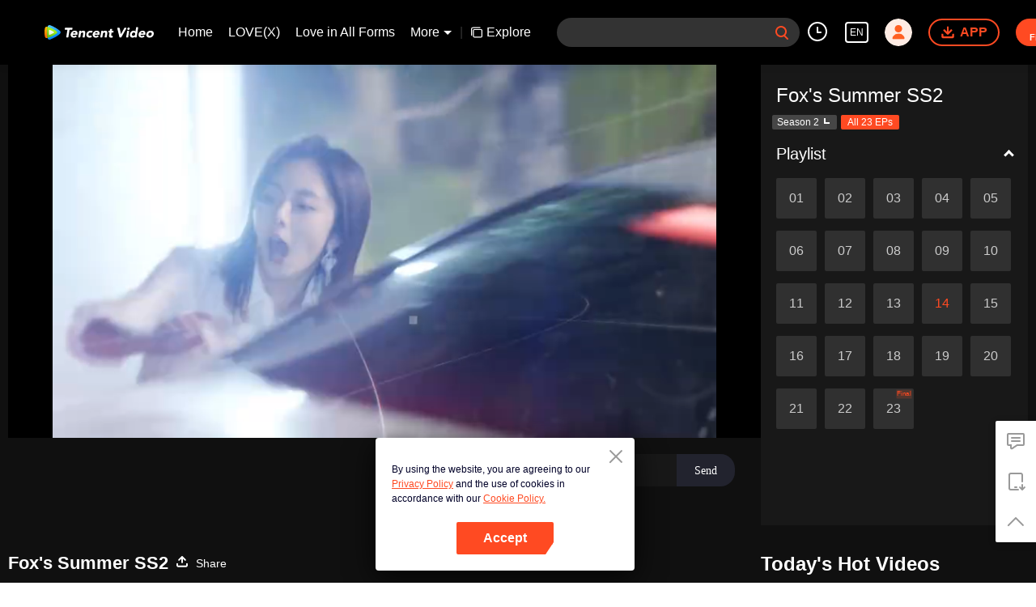

--- FILE ---
content_type: text/plain
request_url: https://otheve.beacon.qq.com/analytics/v2_upload?appkey=0WEB08V45S4VMCK7
body_size: -46
content:
{"result": 200, "srcGatewayIp": "3.20.236.15", "serverTime": "1769033111752", "msg": "success"}

--- FILE ---
content_type: text/plain
request_url: https://svibeacon.onezapp.com/analytics/v2_upload?appkey=0WEB0NVZHO4NLDPH
body_size: 95
content:
{"result": 200, "srcGatewayIp": "3.20.236.15", "serverTime": "1769033113866", "msg": "success"}

--- FILE ---
content_type: text/plain
request_url: https://otheve.beacon.qq.com/analytics/v2_upload?appkey=0WEB0QEJW44KW5A5
body_size: -46
content:
{"result": 200, "srcGatewayIp": "3.20.236.15", "serverTime": "1769033119854", "msg": "success"}

--- FILE ---
content_type: text/plain
request_url: https://otheve.beacon.qq.com/analytics/v2_upload?appkey=0WEB0QEJW44KW5A5
body_size: -46
content:
{"result": 200, "srcGatewayIp": "3.20.236.15", "serverTime": "1769033119092", "msg": "success"}

--- FILE ---
content_type: text/plain
request_url: https://otheve.beacon.qq.com/analytics/v2_upload?appkey=0WEB08V45S4VMCK7
body_size: -46
content:
{"result": 200, "srcGatewayIp": "3.20.236.15", "serverTime": "1769033130891", "msg": "success"}

--- FILE ---
content_type: text/plain
request_url: https://otheve.beacon.qq.com/analytics/v2_upload?appkey=0WEB08V45S4VMCK7
body_size: -46
content:
{"result": 200, "srcGatewayIp": "3.20.236.15", "serverTime": "1769033111751", "msg": "success"}

--- FILE ---
content_type: text/plain
request_url: https://svibeacon.onezapp.com/analytics/v2_upload?appkey=0DOU0M38AT4C4UVD
body_size: 95
content:
{"result": 200, "srcGatewayIp": "3.20.236.15", "serverTime": "1769033118990", "msg": "success"}

--- FILE ---
content_type: text/plain
request_url: https://otheve.beacon.qq.com/analytics/v2_upload?appkey=0WEB08V45S4VMCK7
body_size: -46
content:
{"result": 200, "srcGatewayIp": "3.20.236.15", "serverTime": "1769033121671", "msg": "success"}

--- FILE ---
content_type: text/plain
request_url: https://otheve.beacon.qq.com/analytics/v2_upload?appkey=0WEB0QEJW44KW5A5
body_size: -46
content:
{"result": 200, "srcGatewayIp": "3.20.236.15", "serverTime": "1769033128612", "msg": "success"}

--- FILE ---
content_type: text/plain
request_url: https://otheve.beacon.qq.com/analytics/v2_upload?appkey=0WEB0QEJW44KW5A5
body_size: -46
content:
{"result": 200, "srcGatewayIp": "3.20.236.15", "serverTime": "1769033128469", "msg": "success"}

--- FILE ---
content_type: text/plain
request_url: https://otheve.beacon.qq.com/analytics/v2_upload?appkey=0WEB0QEJW44KW5A5
body_size: -46
content:
{"result": 200, "srcGatewayIp": "3.20.236.15", "serverTime": "1769033118951", "msg": "success"}

--- FILE ---
content_type: text/plain
request_url: https://svibeacon.onezapp.com/analytics/v2_upload?appkey=0DOU0M38AT4C4UVD
body_size: 95
content:
{"result": 200, "srcGatewayIp": "3.20.236.15", "serverTime": "1769033119087", "msg": "success"}

--- FILE ---
content_type: text/plain
request_url: https://otheve.beacon.qq.com/analytics/v2_upload?appkey=0WEB0QEJW44KW5A5
body_size: -46
content:
{"result": 200, "srcGatewayIp": "3.20.236.15", "serverTime": "1769033118950", "msg": "success"}

--- FILE ---
content_type: text/plain
request_url: https://otheve.beacon.qq.com/analytics/v2_upload?appkey=0WEB0QEJW44KW5A5
body_size: -46
content:
{"result": 200, "srcGatewayIp": "3.20.236.15", "serverTime": "1769033128471", "msg": "success"}

--- FILE ---
content_type: application/javascript; charset=utf-8
request_url: https://play.wetv.vip/getvinfo?charge=0&otype=json&defnpayver=0&spau=1&spaudio=1&spwm=1&sphls=1&host=wetv.vip&refer=wetv.vip&ehost=https%3A%2F%2Fwetv.vip%2Fen%2Fplay%2Flj5ttp3y3bwujl3-Fox%27s-Summer-SS2%2Fj0029rlrt8e-EP14-Fox%27s-Summer-SS2&sphttps=1&encryptVer=9.2&cKey=NG3EDJBP7JO1P81Orq2-LnCjnt9oGcr0cPTQtYBIzEul_f4uOmcjTHhOR8Gy77I-NBFfxAAHw2rzCp7VHCeQghpn7L-B5s2BkbvjfzXFrHfRZfKHxJ-F59zBy_ws4o6Z2l-Hp8sdotwFFjOj-NmZhE-NjjawCzIHH6ORd8JBnDgsk_VKYDnwTGrhuLoxaemxuyx9-KN7KuuWUYWksGXkUJYnQqXKgvocvCDoQBrB3Ba0lGPW87uDrDf-qwrUrByX1cHHG_aKu4AyuiCvpecmtvN_nX6aOkDqxoO85Et4HPVFK8nSz4z05Mma37v6_IsdOZw3kLM185zkM5y9kdohlahO1oq7JecDPuC0JbgW1om4tUcSYW4ji_sATTRNgVF6W-Z3aKdHfbo70YMs9OYogpb4DqPM6si8tlXPhoV2gN1ciZPEAkqQ0vLz5337tvVEd7zp9yHPec4IEAszpj3PzxFN9-_P6VESG428HNX5ZdTpb6Thys25BNl-TTrQHCu7KG4AUp2KRUGxlgxKPmzGARsKdE4&clip=4&guid=ac14e3a6376a829586c329cf8dba0056&flowid=226c3aa7fac0b9e924de0f038034ed34&platform=4830201&sdtfrom=1002&appVer=2.8.40&unid=&auth_from=&auth_ext=&vid=j0029rlrt8e&defn=&fhdswitch=0&dtype=3&spsrt=2&tm=1769033114&lang_code=1491988&logintoken=&qimei=&spcaptiontype=1&cmd=2&country_code=153560&cid=lj5ttp3y3bwujl3&drm=0&multidrm=0&callback=getinfo_callback_778229
body_size: 19367
content:
getinfo_callback_778229({"dltype":3,"em":0,"exem":0,"fl":{"cnt":5,"fi":[{"sl":0,"id":323017,"name":"ld","lmt":0,"sb":0,"cname":"144P","br":0,"profile":4,"drm":0,"type":0,"video":21,"audio":1,"fs":28407793,"super":0,"hdr10enh":0,"sname":"ld","resolution":"144P","recommend":0,"vfps":0,"tvmsr_v2":0,"tvmsr_reason_code":4,"tvmsrlmt":0},{"sl":0,"id":323011,"name":"sd","lmt":0,"sb":0,"cname":"360P","br":0,"profile":4,"drm":0,"type":0,"video":21,"audio":1,"fs":53476221,"super":0,"hdr10enh":0,"sname":"sd","resolution":"360P","recommend":0,"vfps":0,"tvmsr_v2":0,"tvmsr_reason_code":4,"tvmsrlmt":0},{"sl":1,"id":323012,"name":"hd","lmt":0,"sb":0,"cname":"480P","br":42,"profile":4,"drm":0,"type":0,"video":21,"audio":1,"fs":116470062,"super":0,"hdr10enh":0,"sname":"hd","resolution":"480P","recommend":0,"vfps":0,"tvmsr_v2":1,"tvmsr_reason_code":0,"tvmsrlmt":0},{"sl":0,"id":323013,"name":"shd","lmt":0,"sb":0,"cname":"720P","br":0,"profile":4,"drm":0,"type":0,"video":21,"audio":1,"fs":199613744,"super":0,"hdr10enh":0,"sname":"shd","resolution":"720P","recommend":0,"vfps":0,"tvmsr_v2":1,"tvmsr_reason_code":0,"tvmsrlmt":1},{"sl":0,"id":323014,"name":"fhd","lmt":1,"sb":0,"cname":"1080P","br":0,"profile":4,"drm":0,"type":0,"video":21,"audio":1,"fs":415421042,"super":0,"hdr10enh":0,"sname":"fhd","resolution":"1080P","recommend":0,"vfps":0,"tvmsr_v2":0,"tvmsr_reason_code":4,"tvmsrlmt":0}],"strategyparam":{"maxbitrate":0,"bandwidthlevel":0}},"fp2p":1,"hs":0,"ls":0,"ip":"3.20.236.15","preview":2623,"s":"o","sfl":{"cnt":12,"fi":[{"id":53028,"name":"English","url":"https://cffaws.wetvinfo.com/01BCF30D95D4C338890B5AFB802AFDB0D15370E4D7AFDDB94CD4CD169C717C984663228A195102839C180776CDAE0B426768343D4AB89062074CC2579B272EF1B1/j0029rlrt8e.53028.vtt.m3u8?ver=4","keyid":"j0029rlrt8e.53028","filename":"j0029rlrt8e.53028.vtt","urlList":{"ui":[{"url":"https://cffaws.wetvinfo.com/01BCF30D95D4C338890B5AFB802AFDB0D15370E4D7AFDDB94CD4CD169C717C984663228A195102839C180776CDAE0B426768343D4AB89062074CC2579B272EF1B1/j0029rlrt8e.53028.vtt.m3u8?ver=4"},{"url":"http://subtitle.wetvinfo.com/j7dy_rlqGh18MKT89Qv-VbynASS2fIizAoXjvDC_dwjDoL8JhW4Mjp2NVGkHeBKiR_KikCiSFPoMmH5Lrp-JMZoz4ALweXjS96D1gAuabjwzYs9pVt2Q4Ux5qjppTUDIf0_WHA-UFrHCzUIQK-HpY4xiPgo9-_To/j0029rlrt8e.53028.vtt.m3u8?ver=4"},{"url":"http://subtitle.tc.qq.com/j7dy_rlqGh18MKT89Qv-VbynASS2fIizAoXjvDC_dwjDoL8JhW4Mjp2NVGkHeBKiR_KikCiSFPoMmH5Lrp-JMZoz4ALweXjS96D1gAuabjwzYs9pVt2Q4Ux5qjppTUDIf0_WHA-UFrHCzUIQK-HpY4xiPgo9-_To/j0029rlrt8e.53028.vtt.m3u8?ver=4"}]},"lang":"EN","captionTopHPercent":92,"captionBottomHPercent":101,"selected":1,"langId":30,"fs":47676,"captionType":3,"subtitleScene":0},{"id":53026,"name":"Chinese (Simplified)","url":"https://cffaws.wetvinfo.com/01BCF30D95D4C338890B5AFB802AFDB0D15370E4D7AFDDB94CD4CD169C717C9846590FEC1A9B86570CBF273D79FCD258FA49F1E95D3DC555520BA6DFD8F8F9F321/j0029rlrt8e.53026.vtt.m3u8?ver=4","keyid":"j0029rlrt8e.53026","filename":"j0029rlrt8e.53026.vtt","urlList":{"ui":[{"url":"https://cffaws.wetvinfo.com/01BCF30D95D4C338890B5AFB802AFDB0D15370E4D7AFDDB94CD4CD169C717C9846590FEC1A9B86570CBF273D79FCD258FA49F1E95D3DC555520BA6DFD8F8F9F321/j0029rlrt8e.53026.vtt.m3u8?ver=4"},{"url":"http://subtitle.wetvinfo.com/W34WPWm7i149oKNctSkvuzg_enz9TlrtOcPDh0WDfG-8B--2JJMuctUciKEEUUIHJQ7-qmW1bRxUIXy4JHsu6FKL1NgAEsYtQzQO3erJeRckNVWVddj326KkCnSHuslx2aAP-EE2LMZct1q_JbC60q1423N5ppxt/j0029rlrt8e.53026.vtt.m3u8?ver=4"},{"url":"http://subtitle.tc.qq.com/W34WPWm7i149oKNctSkvuzg_enz9TlrtOcPDh0WDfG-8B--2JJMuctUciKEEUUIHJQ7-qmW1bRxUIXy4JHsu6FKL1NgAEsYtQzQO3erJeRckNVWVddj326KkCnSHuslx2aAP-EE2LMZct1q_JbC60q1423N5ppxt/j0029rlrt8e.53026.vtt.m3u8?ver=4"}]},"lang":"ZH-CN","captionTopHPercent":92,"captionBottomHPercent":101,"langId":20,"fs":44459,"captionType":3,"subtitleScene":0},{"id":53027,"name":"Chinese (Traditional)","url":"https://cffaws.wetvinfo.com/01BCF30D95D4C338890B5AFB802AFDB0D15370E4D7AFDDB94CD4CD169C717C9846E1DB7DC45CE3553DB72A8927D84CD19134FFB0A2035AB8C004F9A770DD6752DA/j0029rlrt8e.53027.vtt.m3u8?ver=4","keyid":"j0029rlrt8e.53027","filename":"j0029rlrt8e.53027.vtt","urlList":{"ui":[{"url":"https://cffaws.wetvinfo.com/01BCF30D95D4C338890B5AFB802AFDB0D15370E4D7AFDDB94CD4CD169C717C9846E1DB7DC45CE3553DB72A8927D84CD19134FFB0A2035AB8C004F9A770DD6752DA/j0029rlrt8e.53027.vtt.m3u8?ver=4"},{"url":"http://subtitle.wetvinfo.com/nNa7dPaTTrcgfRJqhTJE1HdG3kq1evbED7HZACiSsssxbd7cxa9t0Pn8SIBr8Vnr0Ioocoitm5mIGQQsXCTZg9zuFew91lNpPD27TedqCYotnZeXea1GOabQ-G_yzmbS3P684Q9F7X5aFRiaTcUIT8arJrqwEiaD/j0029rlrt8e.53027.vtt.m3u8?ver=4"},{"url":"http://subtitle.tc.qq.com/nNa7dPaTTrcgfRJqhTJE1HdG3kq1evbED7HZACiSsssxbd7cxa9t0Pn8SIBr8Vnr0Ioocoitm5mIGQQsXCTZg9zuFew91lNpPD27TedqCYotnZeXea1GOabQ-G_yzmbS3P684Q9F7X5aFRiaTcUIT8arJrqwEiaD/j0029rlrt8e.53027.vtt.m3u8?ver=4"}]},"lang":"ZH-TW","captionTopHPercent":92,"captionBottomHPercent":101,"langId":50,"fs":44462,"captionType":3,"subtitleScene":0},{"id":53022,"name":"Thai","url":"https://cffaws.wetvinfo.com/01BCF30D95D4C338890B5AFB802AFDB0D15370E4D7AFDDB94CD4CD169C717C9846D5441709CA47C7A061197FF7725EE3C5F084AFCE89FDABF1BCC8BACD649A0FBB/j0029rlrt8e.53022.vtt.m3u8?ver=4","keyid":"j0029rlrt8e.53022","filename":"j0029rlrt8e.53022.vtt","urlList":{"ui":[{"url":"https://cffaws.wetvinfo.com/01BCF30D95D4C338890B5AFB802AFDB0D15370E4D7AFDDB94CD4CD169C717C9846D5441709CA47C7A061197FF7725EE3C5F084AFCE89FDABF1BCC8BACD649A0FBB/j0029rlrt8e.53022.vtt.m3u8?ver=4"},{"url":"http://subtitle.wetvinfo.com/KQ0cKhI0Xu_mu8fsWr1licfLzi4GM8hJt5Oh_QAhGFGA2x4whJGhg6uYahd3ddiI8WunMcsk3QpRgnY8uWmUUtlmpKdZqATGlXoXMsx5uAYQluGPA5C9KIdlHubzj-OtKQevqiuzqTiCFaeBgYmX4TmhMIbJTeJ0/j0029rlrt8e.53022.vtt.m3u8?ver=4"},{"url":"http://subtitle.tc.qq.com/KQ0cKhI0Xu_mu8fsWr1licfLzi4GM8hJt5Oh_QAhGFGA2x4whJGhg6uYahd3ddiI8WunMcsk3QpRgnY8uWmUUtlmpKdZqATGlXoXMsx5uAYQluGPA5C9KIdlHubzj-OtKQevqiuzqTiCFaeBgYmX4TmhMIbJTeJ0/j0029rlrt8e.53022.vtt.m3u8?ver=4"}]},"lang":"TH","captionTopHPercent":92,"captionBottomHPercent":101,"langId":60,"fs":69746,"captionType":3,"subtitleScene":0},{"id":53019,"name":"Vietnamese","url":"https://cffaws.wetvinfo.com/01BCF30D95D4C338890B5AFB802AFDB0D14E476C4D55049F5BEAFD0148EBD9597402BDF264DC4F7CBBD7FF1A4C00FC6AC47936E049BEE9B1DD92AB745538A897C7/j0029rlrt8e.53019.vtt.m3u8?ver=4","keyid":"j0029rlrt8e.53019","filename":"j0029rlrt8e.53019.vtt","urlList":{"ui":[{"url":"https://cffaws.wetvinfo.com/01BCF30D95D4C338890B5AFB802AFDB0D14E476C4D55049F5BEAFD0148EBD9597402BDF264DC4F7CBBD7FF1A4C00FC6AC47936E049BEE9B1DD92AB745538A897C7/j0029rlrt8e.53019.vtt.m3u8?ver=4"},{"url":"http://subtitle.wetvinfo.com/X8PbtWDBWu8pms_QnO32798RpQLrVrnalKPKMbZTQvYgcMUrV9GyrANo2FFuG9j8ow_pQrj2KjYarLlCSp1mz35103VyYCCAEuVewmfGsDwF3LNzdQfT7Nc9HViGsKwemzpExHVhFBiieXBEEuMEjzRH8ArlxamM/j0029rlrt8e.53019.vtt.m3u8?ver=4"},{"url":"http://subtitle.tc.qq.com/X8PbtWDBWu8pms_QnO32798RpQLrVrnalKPKMbZTQvYgcMUrV9GyrANo2FFuG9j8ow_pQrj2KjYarLlCSp1mz35103VyYCCAEuVewmfGsDwF3LNzdQfT7Nc9HViGsKwemzpExHVhFBiieXBEEuMEjzRH8ArlxamM/j0029rlrt8e.53019.vtt.m3u8?ver=4"}]},"lang":"VI","captionTopHPercent":92,"captionBottomHPercent":101,"langId":70,"fs":48485,"captionType":3,"subtitleScene":0},{"id":53016,"name":"Indonesian","url":"https://cffaws.wetvinfo.com/01BCF30D95D4C338890B5AFB802AFDB0D14E476C4D55049F5BEAFD0148EBD95974256DEFCE8C9877DF49DF31F925B094531F3AE7EA6F347D52C316849415C8AF1B/j0029rlrt8e.53016.vtt.m3u8?ver=4","keyid":"j0029rlrt8e.53016","filename":"j0029rlrt8e.53016.vtt","urlList":{"ui":[{"url":"https://cffaws.wetvinfo.com/01BCF30D95D4C338890B5AFB802AFDB0D14E476C4D55049F5BEAFD0148EBD95974256DEFCE8C9877DF49DF31F925B094531F3AE7EA6F347D52C316849415C8AF1B/j0029rlrt8e.53016.vtt.m3u8?ver=4"},{"url":"http://subtitle.wetvinfo.com/vmIPkgUncFVroI4oV4vyH2U4_Uhd81pp-8TQlvBBydaqGzdef3w4xuoRp_dDsi9CYIgsEoDPQLfOD3trCvBJmfkizgyn4kMHTs-IdzvK1MDQESfdbzFE4lk7nonDzi6qUGWIFjSxUuW9D0HZyOhvP0lGwOA0UwhY/j0029rlrt8e.53016.vtt.m3u8?ver=4"},{"url":"http://subtitle.tc.qq.com/vmIPkgUncFVroI4oV4vyH2U4_Uhd81pp-8TQlvBBydaqGzdef3w4xuoRp_dDsi9CYIgsEoDPQLfOD3trCvBJmfkizgyn4kMHTs-IdzvK1MDQESfdbzFE4lk7nonDzi6qUGWIFjSxUuW9D0HZyOhvP0lGwOA0UwhY/j0029rlrt8e.53016.vtt.m3u8?ver=4"}]},"lang":"ID","captionTopHPercent":92,"captionBottomHPercent":101,"langId":80,"fs":42343,"captionType":3,"subtitleScene":0},{"id":53710,"name":"Malay","url":"https://cffaws.wetvinfo.com/svp_50112/[base64]/gzc_1000102_0b53gmabiaaat4aif37b2jrmam6dcq7qaeka.f879710.vtt.m3u8?ver=4","keyid":"j0029rlrt8e.53710","filename":"gzc_1000102_0b53gmabiaaat4aif37b2jrmam6dcq7qaeka.f879710.vtt","urlList":{"ui":[{"url":"https://cffaws.wetvinfo.com/svp_50112/[base64]/gzc_1000102_0b53gmabiaaat4aif37b2jrmam6dcq7qaeka.f879710.vtt.m3u8?ver=4"},{"url":"http://subtitle.wetvinfo.com/svp_50112/OCelwmKA-p1-Hp0dxOzY76WYtWdIvyHaoXdAxGt9adaO8F6Ke2PrBU8dxe4mUp4FqUh37rZOh8Zuxf9Qwc6pWgYphwV9kFcgfCgn6e4Zpk_t9BsT2nXJ1ijBn3hhqFUtPvEJrEztVvryYxqyyuRuViozwZtmvATN/gzc_1000102_0b53gmabiaaat4aif37b2jrmam6dcq7qaeka.f879710.vtt.m3u8?ver=4"},{"url":"http://subtitle.tc.qq.com/svp_50112/OCelwmKA-p1-Hp0dxOzY76WYtWdIvyHaoXdAxGt9adaO8F6Ke2PrBU8dxe4mUp4FqUh37rZOh8Zuxf9Qwc6pWgYphwV9kFcgfCgn6e4Zpk_t9BsT2nXJ1ijBn3hhqFUtPvEJrEztVvryYxqyyuRuViozwZtmvATN/gzc_1000102_0b53gmabiaaat4aif37b2jrmam6dcq7qaeka.f879710.vtt.m3u8?ver=4"}]},"lang":"MS","captionTopHPercent":92,"captionBottomHPercent":101,"langId":100,"fs":49076,"captionType":3,"subtitleScene":0},{"id":53021,"name":"Arabic","url":"https://cffaws.wetvinfo.com/01BCF30D95D4C338890B5AFB802AFDB0D15370E4D7AFDDB94CD4CD169C717C9846B60A35100C44761BFB0DE042BD1B1AD4FC1B02725887078A4CB0F195DF3776D9/j0029rlrt8e.53021.vtt.m3u8?ver=4","keyid":"j0029rlrt8e.53021","filename":"j0029rlrt8e.53021.vtt","urlList":{"ui":[{"url":"https://cffaws.wetvinfo.com/01BCF30D95D4C338890B5AFB802AFDB0D15370E4D7AFDDB94CD4CD169C717C9846B60A35100C44761BFB0DE042BD1B1AD4FC1B02725887078A4CB0F195DF3776D9/j0029rlrt8e.53021.vtt.m3u8?ver=4"},{"url":"http://subtitle.wetvinfo.com/kbjmCyae5dFgEeOKcwPtoMKVjKOIF6AvXPj9DkJD8PSgxujHa9r432te1DQRqEH9y_ewIoWFicV_YND2VOqQHWQoDnonK5NBOiZ_N7dSKgwfGA7Vea9BWYKshUcYW0pvxfmf4_V3fqJ1XBd6UEunOQihuaxoyiH-/j0029rlrt8e.53021.vtt.m3u8?ver=4"},{"url":"http://subtitle.tc.qq.com/kbjmCyae5dFgEeOKcwPtoMKVjKOIF6AvXPj9DkJD8PSgxujHa9r432te1DQRqEH9y_ewIoWFicV_YND2VOqQHWQoDnonK5NBOiZ_N7dSKgwfGA7Vea9BWYKshUcYW0pvxfmf4_V3fqJ1XBd6UEunOQihuaxoyiH-/j0029rlrt8e.53021.vtt.m3u8?ver=4"}]},"lang":"AR","captionTopHPercent":92,"captionBottomHPercent":101,"langId":120,"fs":44710,"captionType":3,"subtitleScene":0},{"id":53017,"name":"Japanese","url":"https://cffaws.wetvinfo.com/01BCF30D95D4C338890B5AFB802AFDB0D14E476C4D55049F5BEAFD0148EBD95974869BD666DF2E37CC0D0F634CC8109FD6F1EA1027719625943189A9CFBD64EDA3/j0029rlrt8e.53017.vtt.m3u8?ver=4","keyid":"j0029rlrt8e.53017","filename":"j0029rlrt8e.53017.vtt","urlList":{"ui":[{"url":"https://cffaws.wetvinfo.com/01BCF30D95D4C338890B5AFB802AFDB0D14E476C4D55049F5BEAFD0148EBD95974869BD666DF2E37CC0D0F634CC8109FD6F1EA1027719625943189A9CFBD64EDA3/j0029rlrt8e.53017.vtt.m3u8?ver=4"},{"url":"http://subtitle.wetvinfo.com/GF4w_QaBc1ipBWf7Xzyn0WdQFkdPtyiCBTovH_Q6t4ns71b-H5KLqfKoZxGM3Kmb8grUrrwU3uy94f-moerg5dQUyRJTZKlMDO1aI8lvOTyFgMsyjKC78A5AfgUIZv-sJ5cX2Ms8_WzsKl5Bgmv6wzT5sExT_Iox/j0029rlrt8e.53017.vtt.m3u8?ver=4"},{"url":"http://subtitle.tc.qq.com/GF4w_QaBc1ipBWf7Xzyn0WdQFkdPtyiCBTovH_Q6t4ns71b-H5KLqfKoZxGM3Kmb8grUrrwU3uy94f-moerg5dQUyRJTZKlMDO1aI8lvOTyFgMsyjKC78A5AfgUIZv-sJ5cX2Ms8_WzsKl5Bgmv6wzT5sExT_Iox/j0029rlrt8e.53017.vtt.m3u8?ver=4"}]},"lang":"JA","captionTopHPercent":92,"captionBottomHPercent":101,"langId":130,"fs":41345,"captionType":3,"subtitleScene":0},{"id":53114,"name":"Korean","url":"https://cffaws.wetvinfo.com/svp_50112/[base64]/gzc_1000102_0b53gmabiaaat4aif37b2jrmam6dcq7qaeka.f26114.vtt.m3u8?ver=4","keyid":"j0029rlrt8e.53114","filename":"gzc_1000102_0b53gmabiaaat4aif37b2jrmam6dcq7qaeka.f26114.vtt","urlList":{"ui":[{"url":"https://cffaws.wetvinfo.com/svp_50112/[base64]/gzc_1000102_0b53gmabiaaat4aif37b2jrmam6dcq7qaeka.f26114.vtt.m3u8?ver=4"},{"url":"http://subtitle.wetvinfo.com/svp_50112/ykOwmp233WeYEBJrc7ruFMMQQGDNUkRNtwkgjbWtzjkqj4kEJ6zFGObFwIiXkQA-_TmbEDQJ6lucRxCQvC5lFtfHP8A9YOzthMwbBmZEbyePqVwmWLwNzSbZCBXyb1rTkAm7rvI533Q3ybz7vvPebu2_Y9JhV9Sz/gzc_1000102_0b53gmabiaaat4aif37b2jrmam6dcq7qaeka.f26114.vtt.m3u8?ver=4"},{"url":"http://subtitle.tc.qq.com/svp_50112/ykOwmp233WeYEBJrc7ruFMMQQGDNUkRNtwkgjbWtzjkqj4kEJ6zFGObFwIiXkQA-_TmbEDQJ6lucRxCQvC5lFtfHP8A9YOzthMwbBmZEbyePqVwmWLwNzSbZCBXyb1rTkAm7rvI533Q3ybz7vvPebu2_Y9JhV9Sz/gzc_1000102_0b53gmabiaaat4aif37b2jrmam6dcq7qaeka.f26114.vtt.m3u8?ver=4"}]},"lang":"KO","captionTopHPercent":92,"captionBottomHPercent":101,"langId":140,"fs":37556,"captionType":3,"subtitleScene":0},{"id":53715,"name":"Portuguese","url":"https://cffaws.wetvinfo.com/svp_50112/[base64]/gzc_1000102_0b53gmabiaaat4aif37b2jrmam6dcq7qaeka.f8715.vtt.m3u8?ver=4","keyid":"j0029rlrt8e.53715","filename":"gzc_1000102_0b53gmabiaaat4aif37b2jrmam6dcq7qaeka.f8715.vtt","urlList":{"ui":[{"url":"https://cffaws.wetvinfo.com/svp_50112/[base64]/gzc_1000102_0b53gmabiaaat4aif37b2jrmam6dcq7qaeka.f8715.vtt.m3u8?ver=4"},{"url":"http://subtitle.wetvinfo.com/svp_50112/gEQf6oKo1406bwxLyfZcjM9UiugYNggHKa-RTDbJKbo13korG0LZMDiBUgZjRuiUYgdw5okWlJxLp8LZrb4gBHdeW1xalYk23VEMS2Rx4QnM3FHX3pAxA2_oeTEczyviA3gHzgJKrIW4fAfehzpujsZWs9y5eGeD/gzc_1000102_0b53gmabiaaat4aif37b2jrmam6dcq7qaeka.f8715.vtt.m3u8?ver=4"},{"url":"http://subtitle.tc.qq.com/svp_50112/gEQf6oKo1406bwxLyfZcjM9UiugYNggHKa-RTDbJKbo13korG0LZMDiBUgZjRuiUYgdw5okWlJxLp8LZrb4gBHdeW1xalYk23VEMS2Rx4QnM3FHX3pAxA2_oeTEczyviA3gHzgJKrIW4fAfehzpujsZWs9y5eGeD/gzc_1000102_0b53gmabiaaat4aif37b2jrmam6dcq7qaeka.f8715.vtt.m3u8?ver=4"}]},"lang":"PT","captionTopHPercent":92,"captionBottomHPercent":101,"langId":150,"fs":49031,"captionType":3,"subtitleScene":0},{"id":53716,"name":"Spanish","url":"https://cffaws.wetvinfo.com/svp_50112/[base64]/gzc_1000102_0b53gmabiaaat4aif37b2jrmam6dcq7qaeka.f240716.vtt.m3u8?ver=4","keyid":"j0029rlrt8e.53716","filename":"gzc_1000102_0b53gmabiaaat4aif37b2jrmam6dcq7qaeka.f240716.vtt","urlList":{"ui":[{"url":"https://cffaws.wetvinfo.com/svp_50112/[base64]/gzc_1000102_0b53gmabiaaat4aif37b2jrmam6dcq7qaeka.f240716.vtt.m3u8?ver=4"},{"url":"http://subtitle.wetvinfo.com/svp_50112/mzK6e4ueoSFb1XnqvBfd9AgJayASgBxY9edlggTic0U45cWeR4K2Wnj8ACTHi363u7r-xqVdx8ggtkt-EToZXPaBPvXRiJN6ok-uGOTmqj6tr338GGDS2ExkTS0MCFhPcrUbqkOtzmK17zDu0byi4auCSyxfEv1O/gzc_1000102_0b53gmabiaaat4aif37b2jrmam6dcq7qaeka.f240716.vtt.m3u8?ver=4"},{"url":"http://subtitle.tc.qq.com/svp_50112/mzK6e4ueoSFb1XnqvBfd9AgJayASgBxY9edlggTic0U45cWeR4K2Wnj8ACTHi363u7r-xqVdx8ggtkt-EToZXPaBPvXRiJN6ok-uGOTmqj6tr338GGDS2ExkTS0MCFhPcrUbqkOtzmK17zDu0byi4auCSyxfEv1O/gzc_1000102_0b53gmabiaaat4aif37b2jrmam6dcq7qaeka.f240716.vtt.m3u8?ver=4"}]},"lang":"ES","captionTopHPercent":92,"captionBottomHPercent":101,"langId":160,"fs":48453,"captionType":3,"subtitleScene":0}],"url":"https://cffaws.wetvinfo.com/01BCF30D95D4C338890B5AFB802AFDB0D15370E4D7AFDDB94CD4CD169C717C984663228A195102839C180776CDAE0B426768343D4AB89062074CC2579B272EF1B1/j0029rlrt8e.53028.vtt.m3u8?ver=4"},"tm":1769033118,"vl":{"cnt":1,"vi":[{"drm":0,"ch":0,"lnk":"j0029rlrt8e","ct":21600,"keyid":"j0029rlrt8e.323012","st":2,"pl":[{"cnt":3,"pd":[{"cd":10,"h":45,"w":80,"r":10,"c":10,"fmt":323012,"fn":"q1","url":"http://video-caps.wetvinfo.com/0/"},{"cd":10,"h":90,"w":160,"r":5,"c":5,"fmt":323012,"fn":"q2","url":"http://video-caps.wetvinfo.com/0/"},{"cd":10,"h":135,"w":240,"r":5,"c":5,"fmt":323012,"fn":"q3","url":"http://video-caps.wetvinfo.com/0/"}]}],"logo":0,"ul":{"ui":[{"url":"https://cffaws.wetvinfo.com/svp_50112/[base64]/","vt":2657,"hls":{"pname":"gzc_1000102_0b53gmabiaaat4aif37b2jrmam6dcq7qaeka.f323012.ts.m3u8","pt":"gzc_1000102_0b53gmabiaaat4aif37b2jrmam6dcq7qaeka.f323012.ts.m3u8?ver=4","et":2623}},{"url":"https://apd-vlive.apdcdn.tc.qq.com/wetvdefaultts.tc.qq.com/uwMRJfz-r5jAYaQXGdGnDNa47wxmj-p1Os_O5t_4amE/B_GRsShIrpiUopFKvbZTGOXz5N_02z8tFAN5ekHf-9rzhnzJjtnK3OWYKR6YXGV77X6bk_OcVswj5YolJF4PKyllZGTsNUtSqq1MW2yCF2udPGZFrUg_R0Doqu6XG6-_Ea2YgRffytnPFo45wUcmBwSQ/svp_50112/[base64]/","vt":2816,"hls":{"pname":"gzc_1000102_0b53gmabiaaat4aif37b2jrmam6dcq7qaeka.f323012.ts.m3u8","pt":"gzc_1000102_0b53gmabiaaat4aif37b2jrmam6dcq7qaeka.f323012.ts.m3u8?ver=4","et":2623}}]},"wl":{"wi":[{"id":46,"x":25,"y":25,"w":145,"h":47,"a":100,"md5":"e2735c643c9d76ee04efbea555d2950b","url":"http://puui.qpic.cn/vupload/0/20190213_1550044111386_8kwy2pusxod.png/0","surl":"http://puui.qpic.cn/vupload/0/20190213_1550044111386_8kwy2pusxod.png/0","rw":486}]},"freeul":0,"td":"2623.00","type":0,"vid":"j0029rlrt8e","videotype":1292,"fc":0,"fmd5":"192f4e0b45e80242d0b68862ed662281","fn":"gzc_1000102_0b53gmabiaaat4aif37b2jrmam6dcq7qaeka.f323012.ts","fps":"25.00","fs":116470062,"fst":5,"vr":0,"vst":2,"vh":486,"vw":864,"wh":1.7777778,"tie":0,"hevc":0,"iflag":0,"uptime":0,"fvideo":0,"cached":0,"fvpint":0,"swhdcp":0,"sshot":0,"mshot":0,"head":90,"tail":150,"headbegin":0,"tailend":0,"mst":0,"ti":"EP14: Fox's Summer SS2","etime":21600,"ht":"90;150","dsb":0,"br":42,"share":1,"encryption":"8265898"}]},"login":0})

--- FILE ---
content_type: text/plain
request_url: https://cffaws.wetvinfo.com/01BCF30D95D4C338890B5AFB802AFDB0D15370E4D7AFDDB94CD4CD169C717C984663228A195102839C180776CDAE0B426768343D4AB89062074CC2579B272EF1B1/j0029rlrt8e.53028.vtt?ver=4
body_size: -805
content:
WEBVTT

STYLE
::cue {
  font-size: 1em;
  font-weight: bold;
  color: #ffffff;
}

1
00:01:26.625 --> 00:01:30.066 line:85%
=The Fox's Summer=

2
00:01:30.150 --> 00:01:33.450 line:85%
=Episode 14=

3
00:01:39.888 --> 00:01:40.721 line:85%
Han Junyao.

4
00:01:41.727 --> 00:01:42.560 line:85%
Han Junyao.

5
00:01:43.401 --> 00:01:44.234 line:85%
Han Junyao.

6
00:01:46.381 --> 00:01:47.214 line:85%
Take this.

7
00:01:50.218 --> 00:01:51.626 line:85%
Did Li Yanshu tell you to bring it to me?

8
00:01:52.200 --> 00:01:53.371 line:85%
Han Junyao, what are you doing?

9
00:01:54.329 --> 00:01:55.602 line:85%
What are you doing?

10
00:01:56.666 --> 00:01:58.342 line:85%
You clearly know
that Li Yanshu doesn't like you.

11
00:01:58.426 --> 00:01:59.734 line:85%
The one she likes is Gu Chengze.

12
00:02:00.096 --> 00:02:02.637 line:85%
Why did you still keep in touch with her
in private and keep pestering her?

13
00:02:05.411 --> 00:02:06.520 line:85%
What kind of expression is that?

14
00:02:09.001 --> 00:02:10.393 line:85%
Why must you hate Li Yanshu?

15
00:02:13.246 --> 00:02:14.079 line:85%
What?

16
00:02:14.905 --> 00:02:16.688 line:85%
Let me ask you,
why do you hate Li Yanshu?

17
00:02:17.373 --> 00:02:18.731 line:85%
You two grew up together.

18
00:02:20.056 --> 00:02:22.122 line:85%
She has suffered so much these past years.

19
00:02:22.915 --> 00:02:24.337 line:85%
She didn't really do anything
wrong to you.

20
00:02:24.998 --> 00:02:26.112 line:85%
Of course, I hate her.

21
00:02:28.247 --> 00:02:30.936 line:85%
The thing I hated most
is that she kept pestering you!

22
00:02:31.921 --> 00:02:32.754 line:85%
What?

23
00:02:33.800 --> 00:02:35.136 line:85%
Don't you understand Chinese?

24
00:02:35.410 --> 00:02:37.871 line:85%
I, Han Junyao, like you!

25
00:02:43.314 --> 00:02:44.648 line:85%
Why are you saying 'Ah' ?

26
00:02:45.076 --> 00:02:46.183 line:85%
Didn't you take your medicine?

27
00:02:47.137 --> 00:02:48.194 line:85%
Ah?

28
00:02:54.733 --> 00:02:56.516 line:85%
Like me?

29
00:02:59.454 --> 00:03:02.359 line:85%
-Hello, have you seen this person?
-No.

30
00:03:02.443 --> 00:03:04.413 line:85%
If you have seen her,
please call me, okay?

31
00:03:05.083 --> 00:03:07.023 line:85%
Hello,
have you seen this person?

32
00:03:07.107 --> 00:03:08.517 line:85%
No. I haven't seen her.

33
00:03:08.705 --> 00:03:09.582 line:85%
I haven't seen her.

34
00:03:09.666 --> 00:03:10.499 line:85%
Thanks.

35
00:03:13.227 --> 00:03:15.481 line:85%
-Hey, hello, have you seen this person?
-No. No.

36
00:03:15.565 --> 00:03:16.398 line:85%
Oh.

37
00:03:21.055 --> 00:03:22.069 line:85%
Of course I hate her.

38
00:03:24.271 --> 00:03:25.443 line:85%
The thing I hated her

39
00:03:25.527 --> 00:03:26.959 line:85%
most is that she kept pestering you!

40
00:03:28.171 --> 00:03:29.004 line:85%
What?

41
00:03:29.699 --> 00:03:31.137 line:85%
Don't you understand Chinese?

42
00:03:31.550 --> 00:03:34.047 line:85%
I, Han Junyao, like you!

43
00:03:34.199 --> 00:03:35.083 line:85%
Ah?

44
00:03:39.662 --> 00:03:40.771 line:85%
Why are you saying 'Ah'?

45
00:03:41.156 --> 00:03:42.017 line:85%
Didn't you take your medicine?

46
00:03:43.172 --> 00:03:44.264 line:85%
Ah?

47
00:03:49.829 --> 00:03:54.221 line:85%
Does Han Junyao like me?

48
00:03:55.557 --> 00:03:56.390 line:85%
Who likes you?

49
00:03:56.780 --> 00:03:57.613 line:85%
Nothing.

50
00:03:58.099 --> 00:03:59.112 line:85%
No one likes me.

51
00:04:00.680 --> 00:04:01.955 line:85%
How are you doing?

52
00:04:02.039 --> 00:04:03.578 line:85%
No one on my side knew her.

53
00:04:06.607 --> 00:04:07.866 line:85%
A woman's heart is

54
00:04:07.950 --> 00:04:10.293 line:85%
like finding a needle in a haystack.

55
00:04:10.377 --> 00:04:10.565 line:85%
Hey.

56
00:04:10.649 --> 00:04:11.482 line:85%
Ah.

57
00:04:11.752 --> 00:04:12.873 line:85%
What's wrong with you today?

58
00:04:13.660 --> 00:04:16.422 line:85%
Nothing, I just suddenly felt cold.

59
00:04:16.655 --> 00:04:17.488 line:85%
Ah.

60
00:04:18.738 --> 00:04:19.571 line:85%
Oh, no.

61
00:04:20.549 --> 00:04:22.049 line:85%
Hot. So hot.

62
00:04:22.502 --> 00:04:23.199 line:85%
I'll buy you a bottle of water.

63
00:04:23.283 --> 00:04:24.077 line:85%
No.

64
00:04:24.161 --> 00:04:25.304 line:85%
I have.

65
00:04:26.714 --> 00:04:27.547 line:85%
Thanks.

66
00:04:28.355 --> 00:04:29.250 line:85%
Thank you for today.

67
00:04:29.578 --> 00:04:30.291 line:85%
You still came here to help me

68
00:04:30.375 --> 00:04:31.304 line:85%
despite the hot weather.

69
00:04:32.136 --> 00:04:32.822 line:85%
It's okay.

70
00:04:32.906 --> 00:04:34.803 line:85%
Anyway, I also don't want to stay in my office.

71
00:04:36.439 --> 00:04:37.272 line:85%
But

72
00:04:38.307 --> 00:04:40.984 line:85%
do you really plan to keep this from Mike?

73
00:04:42.479 --> 00:04:43.866 line:85%
What I'm doing now is finding a needle

74
00:04:43.950 --> 00:04:45.677 line:85%
in haystack. It's kind of stupid.

75
00:04:46.175 --> 00:04:48.151 line:85%
The probability of success is not even 1%.

76
00:04:48.841 --> 00:04:49.769 line:85%
If I tell him this,

77
00:04:50.069 --> 00:04:51.156 line:85%
he'll just get irritated.

78
00:04:51.881 --> 00:04:53.975 line:85%
Moreover, there's wind and dust here.

79
00:04:54.077 --> 00:04:54.910 line:85%
He can't stand it.

80
00:04:56.291 --> 00:04:58.051 line:85%
I finally understand.

81
00:04:58.498 --> 00:05:00.270 line:85%
You sincerely like Mike.

82
00:05:01.430 --> 00:05:03.231 line:85%
There is wind and dust here

83
00:05:03.366 --> 00:05:04.244 line:85%
so you can't bear for him to suffer.

84
00:05:04.606 --> 00:05:05.441 line:85%
Then I deserve to be here

85
00:05:05.525 --> 00:05:06.570 line:85%
within these wind and dusts.

86
00:05:07.521 --> 00:05:08.354 line:85%
Then.

87
00:05:12.842 --> 00:05:14.971 line:85%
Did you get a heat stroke or have turned crazy?

88
00:05:16.380 --> 00:05:18.073 line:85%
Nothing, I'm really fine.

89
00:05:19.109 --> 00:05:19.755 line:85%
Enough already.

90
00:05:19.839 --> 00:05:20.672 line:85%
It's quite hot today.

91
00:05:21.005 --> 00:05:21.838 line:85%
Let's call it a day.

92
00:05:21.922 --> 00:05:23.292 line:85%
Let us just go to another place to ask tomorrow.

93
00:05:23.700 --> 00:05:24.329 line:85%
Sure.

94
00:05:24.413 --> 00:05:25.347 line:85%
Then let's go over there to sit.

95
00:05:25.743 --> 00:05:26.576 line:85%
Okay, Sure.

96
00:05:54.590 --> 00:05:55.423 line:85%
Hello.

97
00:06:01.286 --> 00:06:02.186 line:85%
Yes, it's me.

98
00:06:02.526 --> 00:06:03.607 line:85%
I was the one who distributed the flyers.

99
00:06:06.585 --> 00:06:06.914 line:85%
Okay. Okay.

100
00:06:06.998 --> 00:06:07.803 line:85%
Thanks.

101
00:06:07.887 --> 00:06:09.313 line:85%
Is this your cellphone?

102
00:06:10.123 --> 00:06:11.385 line:85%
I'll call you when I arrive there.

103
00:06:12.268 --> 00:06:13.315 line:85%
Okay. Okay. Goodbye.

104
00:06:20.561 --> 00:06:22.055 line:85%
I have news! I have news!

105
00:06:22.355 --> 00:06:23.476 line:85%
I found your mother!

106
00:06:24.184 --> 00:06:24.864 line:85%
Yesterday,

107
00:06:24.948 --> 00:06:26.159 line:85%
Gu Jinyun and I printed your mother's photo

108
00:06:26.346 --> 00:06:27.982 line:85%
and posted flyers around Ji Ci Nursing Homes.

109
00:06:28.254 --> 00:06:30.400 line:85%
Never thought there will really be a reply!

110
00:06:30.484 --> 00:06:30.995 line:85%
Earlier, someone called to say that

111
00:06:31.079 --> 00:06:32.533 line:85%
he recognizes your mother's picture.

112
00:06:50.387 --> 00:06:51.814 line:85%
Hello, Who is this?

113
00:06:52.300 --> 00:06:53.563 line:85%
It's me. Hurry and wake up.

114
00:06:53.670 --> 00:06:54.503 line:85%
There's news.

115
00:06:55.736 --> 00:06:58.793 line:85%
Yanshu, what news?

116
00:06:59.127 --> 00:07:00.526 line:85%
There was an old man that called me earlier

117
00:07:00.610 --> 00:07:02.004 line:85%
saying that he saw the flyers we distributed.

118
00:07:02.088 --> 00:07:03.129 line:85%
He recognized the person in the photo.

119
00:07:03.803 --> 00:07:04.636 line:85%
Ah?

120
00:07:04.771 --> 00:07:05.434 line:85%
What's 'Ah'?

121
00:07:05.518 --> 00:07:06.306 line:85%
Hurry and wake up.

122
00:07:06.390 --> 00:07:08.116 line:85%
Chengze and I are already on our way there.

123
00:07:08.422 --> 00:07:09.526 line:85%
Oh, okay. I'll immediately go there.

124
00:07:57.455 --> 00:07:58.288 line:85%
Hello.

125
00:07:58.530 --> 00:07:59.363 line:85%
Hello.

126
00:07:59.844 --> 00:08:01.366 line:85%
The woman that you are looking for

127
00:08:01.746 --> 00:08:02.725 line:85%
lives here.

128
00:08:05.289 --> 00:08:06.602 line:85%
20 years ago,

129
00:08:07.123 --> 00:08:09.150 line:85%
she worked in Ji Ci Nursing Home.

130
00:08:09.676 --> 00:08:10.865 line:85%
I had pneumonia at that time.

131
00:08:12.054 --> 00:08:13.259 line:85%
She cured me.

132
00:08:13.707 --> 00:08:15.043 line:85%
That's why I remembered her.

133
00:08:15.846 --> 00:08:16.679 line:85%
Is she a doctor?

134
00:08:17.562 --> 00:08:18.134 line:85%
No.

135
00:08:18.218 --> 00:08:19.577 line:85%
She is a nursing aid.

136
00:08:20.664 --> 00:08:22.243 line:85%
She is able to treat headaches and fevers.

137
00:08:23.047 --> 00:08:24.569 line:85%
I remember that she still had a son.

138
00:08:25.186 --> 00:08:26.936 line:85%
Afterwards, I don't know what happened,

139
00:08:27.700 --> 00:08:28.566 line:85%
but she lost her son.

140
00:08:29.341 --> 00:08:31.057 line:85%
She then became crazy.

141
00:08:31.781 --> 00:08:32.642 line:85%
You guys come with me.

142
00:08:49.284 --> 00:08:51.078 line:85%
The person that you were looking for is her.

143
00:08:51.786 --> 00:08:52.731 line:85%
Fu Wanyu.

144
00:11:02.480 --> 00:11:04.110 line:85%
The patient had suffered a huge trauma mentally.

145
00:11:04.710 --> 00:11:05.989 line:85%
But whether her brain has any damages,

146
00:11:06.267 --> 00:11:08.146 line:85%
we must do further tests on her.

147
00:11:08.491 --> 00:11:09.691 line:85%
It's not clear yet.

148
00:11:32.855 --> 00:11:33.688 line:85%
It will be fine.

149
00:11:39.800 --> 00:11:40.633 line:85%
Mike,

150
00:11:41.250 --> 00:11:42.223 line:85%
I must return to the company first.

151
00:11:43.072 --> 00:11:44.165 line:85%
Grandma has already called several times.

152
00:11:46.327 --> 00:11:47.160 line:85%
I'll come back tomorrow.

153
00:12:32.530 --> 00:12:34.137 line:85%
I got these from the welfare house.

154
00:12:35.202 --> 00:12:37.805 line:85%
These are all of auntie's stuff.

155
00:12:59.208 --> 00:13:01.614 line:85%
I am sewing a rabbit

156
00:13:01.971 --> 00:13:04.445 line:85%
to give to you as a birthday gift.

157
00:13:05.362 --> 00:13:07.603 line:85%
I got it, because my zodiac is rabbit.

158
00:13:08.973 --> 00:13:12.403 line:85%
My Chengze is the smartest.

159
00:13:16.106 --> 00:13:18.483 line:85%
Look, do you like it? I like it.

160
00:13:40.407 --> 00:13:43.673 line:85%
Chengze, you found your mother.

161
00:13:47.313 --> 00:13:48.446 line:85%
Although we don't know

162
00:13:48.530 --> 00:13:49.922 line:85%
what happened to her,

163
00:13:52.821 --> 00:13:54.643 line:85%
you are now not an orphan.

164
00:14:16.454 --> 00:14:17.767 line:85%
It's ridiculous.

165
00:14:18.231 --> 00:14:19.477 line:85%
How long have we waited?

166
00:14:22.669 --> 00:14:23.603 line:85%
Is this meeting going to be held?

167
00:14:23.830 --> 00:14:25.070 line:85%
Are there rules?

168
00:14:29.932 --> 00:14:30.759 line:85%
Young Master Gu,

169
00:14:30.843 --> 00:14:32.276 line:85%
answer your phone.

170
00:14:37.048 --> 00:14:37.915 line:85%
Director Jin, Director Lin and Director Shen,

171
00:14:37.999 --> 00:14:38.718 line:85%
please wait for a moment.

172
00:14:38.802 --> 00:14:39.466 line:85%
Your Master Gu met a traffic jam.

173
00:14:39.550 --> 00:14:40.580 line:85%
He will be here soon.

174
00:14:41.774 --> 00:14:43.535 line:85%
Wait?! So unruly!

175
00:14:46.212 --> 00:14:47.045 line:85%
Let's go.

176
00:14:47.701 --> 00:14:48.975 line:85%
Please wait for a moment.

177
00:14:49.082 --> 00:14:50.639 line:85%
He is already downstairs.

178
00:14:51.443 --> 00:14:52.276 line:85%
Director Jin.

179
00:14:53.430 --> 00:14:54.341 line:85%
So unruly!

180
00:14:57.947 --> 00:14:58.780 line:85%
Ah.

181
00:15:03.347 --> 00:15:05.403 line:85%
I think that if this continues,

182
00:15:05.487 --> 00:15:06.778 line:85%
Sheng Hong will be closing down soon.

183
00:15:06.862 --> 00:15:08.210 line:85%
We can't let things to continue this way.

184
00:15:08.838 --> 00:15:10.712 line:85%
This company is not only owned by the Gu family.

185
00:15:11.063 --> 00:15:12.415 line:85%
She can't just do what she wants.

186
00:15:13.112 --> 00:15:14.016 line:85%
How are we going to protect

187
00:15:14.100 --> 00:15:15.116 line:85%
the interests of us shareholders?

188
00:15:15.540 --> 00:15:17.266 line:85%
But Chengze is unwilling to return.

189
00:15:17.350 --> 00:15:18.501 line:85%
What should we do?

190
00:15:19.333 --> 00:15:20.241 line:85%
He refuses to come back

191
00:15:20.325 --> 00:15:21.948 line:85%
because Chairwoman Zhou is blocking it.

192
00:15:22.095 --> 00:15:23.216 line:85%
He has no way to return.

193
00:15:24.592 --> 00:15:26.743 line:85%
Who else can deal with Chairwoman Zhou?

194
00:15:27.212 --> 00:15:28.073 line:85%
That temper of her.

195
00:15:30.065 --> 00:15:31.316 line:85%
With you saying that, you reminded me.

196
00:15:31.922 --> 00:15:33.564 line:85%
We can ask Mr. Gu to come back.

197
00:15:33.966 --> 00:15:35.529 line:85%
Are you talking about the senior Mr. Gu?

198
00:15:35.613 --> 00:15:36.446 line:85%
That's right.

199
00:15:37.424 --> 00:15:38.517 line:85%
Let's go.

200
00:15:47.897 --> 00:15:49.187 line:85%
Hello, Chairwoman.

201
00:15:49.504 --> 00:15:50.631 line:85%
I heard that.

202
00:15:51.978 --> 00:15:54.044 line:85%
What do you think of this idea of mine?

203
00:15:55.595 --> 00:15:58.295 line:85%
This idea sounds plausible,

204
00:15:59.252 --> 00:16:00.956 line:85%
but Mr. Gu has been in poor health lately.

205
00:16:01.420 --> 00:16:02.166 line:85%
For these past years,

206
00:16:02.250 --> 00:16:03.684 line:85%
he doesn't get involve in anything.

207
00:16:04.284 --> 00:16:04.816 line:85%
I am worried that

208
00:16:04.900 --> 00:16:06.033 line:85%
he will choose not to interfere.

209
00:16:07.386 --> 00:16:08.191 line:85%
Whether he will interfere or not,

210
00:16:08.275 --> 00:16:09.023 line:85%
let's try it first.

211
00:16:09.107 --> 00:16:10.160 line:85%
I'll call him now.

212
00:16:13.585 --> 00:16:14.575 line:85%
Call who?

213
00:16:16.675 --> 00:16:17.407 line:85%
Chairwoman,

214
00:16:17.491 --> 00:16:19.036 line:85%
why did you come here on your own?

215
00:16:19.517 --> 00:16:20.791 line:85%
If I don't come here on my own,

216
00:16:20.949 --> 00:16:22.534 line:85%
should I wait for you to invite me?

217
00:16:23.230 --> 00:16:23.641 line:85%
Okay.

218
00:16:23.725 --> 00:16:25.144 line:85%
We're all thinking for Sheng Hong's sake.

219
00:16:27.034 --> 00:16:27.716 line:85%
I know that everyone is

220
00:16:27.800 --> 00:16:28.936 line:85%
thinking for the good of Sheng Hong.

221
00:16:29.327 --> 00:16:30.149 line:85%
So

222
00:16:30.233 --> 00:16:31.869 line:85%
I will express my stand clearly.

223
00:16:32.723 --> 00:16:34.099 line:85%
No matter how outstanding Gu Chengze is,

224
00:16:34.212 --> 00:16:35.633 line:85%
he is not part of our Gu family.

225
00:16:36.442 --> 00:16:37.972 line:85%
He is just a person that I trained

226
00:16:38.056 --> 00:16:39.494 line:85%
to assist Jinyun to take over the company.

227
00:16:39.946 --> 00:16:41.203 line:85%
He cannot replace him.

228
00:16:42.030 --> 00:16:43.711 line:85%
But Jinyun,

229
00:16:45.126 --> 00:16:47.085 line:85%
Jinyun indeed is incapable at present.

230
00:16:47.441 --> 00:16:48.336 line:85%
But he is already not young.

231
00:16:48.760 --> 00:16:49.734 line:85%
If we still don't give him a chance,

232
00:16:49.904 --> 00:16:50.441 line:85%
he will never be able to

233
00:16:50.525 --> 00:16:51.398 line:85%
inherit our family's business.

234
00:16:52.655 --> 00:16:54.579 line:85%
As long as Chengze is in Sheng Hong,

235
00:16:54.993 --> 00:16:55.916 line:85%
Jinyun will never really be

236
00:16:56.000 --> 00:16:57.047 line:85%
at the helm of the company.

237
00:16:57.772 --> 00:16:59.606 line:85%
That's why Gu Chengze must leave.

238
00:16:59.781 --> 00:17:00.614 line:85%
But Chairwoman,

239
00:17:01.649 --> 00:17:03.240 line:85%
what we are talking about here is business.

240
00:17:03.648 --> 00:17:05.023 line:85%
With Jinyun acting mischievously like this,

241
00:17:05.210 --> 00:17:06.116 line:85%
then the company's performance

242
00:17:06.200 --> 00:17:07.000 line:85%
for this year will.

243
00:17:07.084 --> 00:17:08.431 line:85%
Indeed.

244
00:17:08.748 --> 00:17:09.654 line:85%
After Chengze leaving,

245
00:17:09.908 --> 00:17:10.696 line:85%
that chief designer

246
00:17:10.780 --> 00:17:12.586 line:85%
of New Face that we hired.

247
00:17:12.790 --> 00:17:14.715 line:85%
What is her name again? Karen Li.

248
00:17:14.799 --> 00:17:15.632 line:85%
Right. Right.

249
00:17:15.994 --> 00:17:17.347 line:85%
She also left with him.

250
00:17:17.590 --> 00:17:19.679 line:85%
Then how are we still going to continue with New Face?

251
00:17:20.460 --> 00:17:21.966 line:85%
This new online store just got opened

252
00:17:22.050 --> 00:17:23.517 line:85%
and we are already short of people.

253
00:17:23.709 --> 00:17:25.759 line:85%
Are we going to hire a new fashion designer?

254
00:17:25.843 --> 00:17:27.179 line:85%
It's hard to hire a new one!

255
00:17:27.355 --> 00:17:28.491 line:85%
Okay, I know that

256
00:17:28.575 --> 00:17:30.293 line:85%
everyone is worried about the company.

257
00:17:31.430 --> 00:17:31.991 line:85%
Our Gu family is

258
00:17:32.075 --> 00:17:33.604 line:85%
the largest stockholder in Sheng Hong.

259
00:17:34.204 --> 00:17:34.716 line:85%
I am more worried about

260
00:17:34.800 --> 00:17:35.783 line:85%
the company's performance than you.

261
00:17:36.378 --> 00:17:37.985 line:85%
If the company'e performance decreases,

262
00:17:38.257 --> 00:17:39.667 line:85%
I will compensate for it.

263
00:17:40.725 --> 00:17:41.886 line:85%
Regarding Li Yanshu,

264
00:17:42.248 --> 00:17:44.144 line:85%
she only requested for several days of leave.

265
00:17:44.410 --> 00:17:45.695 line:85%
She will return soon.

266
00:17:47.682 --> 00:17:48.622 line:85%
Since you said it that way,

267
00:17:49.256 --> 00:17:50.089 line:85%
then let's observe for a little more while.

268
00:17:51.696 --> 00:17:52.263 line:85%
As long as you two

269
00:17:52.347 --> 00:17:54.084 line:85%
can give Jinyun more patience and help.

270
00:17:54.713 --> 00:17:56.547 line:85%
I'll appreciate it very much

271
00:17:56.932 --> 00:17:58.058 line:85%
Okay. Okay.

272
00:17:59.315 --> 00:18:00.125 line:85%
Oh, right.

273
00:18:00.209 --> 00:18:01.613 line:85%
Mingchuan is in poor health

274
00:18:01.743 --> 00:18:02.576 line:85%
and is recuperating in Switzerland.

275
00:18:03.034 --> 00:18:04.088 line:85%
He gave me the rights to handle everything

276
00:18:04.172 --> 00:18:05.111 line:85%
in the company.

277
00:18:05.479 --> 00:18:06.987 line:85%
Don't call him anymore.

278
00:18:16.308 --> 00:18:17.141 line:85%
Grandma.

279
00:18:18.357 --> 00:18:19.744 line:85%
Where have you been to these past days?

280
00:18:20.593 --> 00:18:21.426 line:85%
I didn't go anywhere.

281
00:18:21.567 --> 00:18:22.400 line:85%
Aren't I here now?

282
00:18:23.548 --> 00:18:24.166 line:85%
You clearly know

283
00:18:24.250 --> 00:18:25.354 line:85%
the current situation of the company.

284
00:18:25.784 --> 00:18:27.239 line:85%
Those directors don't support you.

285
00:18:27.686 --> 00:18:28.591 line:85%
You instead are frequently absent

286
00:18:28.675 --> 00:18:29.508 line:85%
from the company.

287
00:18:30.743 --> 00:18:31.576 line:85%
Do you know how

288
00:18:31.915 --> 00:18:32.816 line:85%
many matters I have handled

289
00:18:32.900 --> 00:18:34.122 line:85%
in your behalf this morning?

290
00:18:34.949 --> 00:18:35.782 line:85%
Grandma.

291
00:18:35.996 --> 00:18:38.102 line:85%
I also have more important stuff to do.

292
00:18:38.906 --> 00:18:39.541 line:85%
What matters can be

293
00:18:39.625 --> 00:18:40.853 line:85%
more important than the company?

294
00:18:43.111 --> 00:18:44.946 line:85%
We found Mike's mother.

295
00:18:45.398 --> 00:18:46.231 line:85%
What?

296
00:18:46.859 --> 00:18:47.742 line:85%
Chengze's mother?

297
00:18:54.342 --> 00:18:55.423 line:85%
Isn't that amazing?

298
00:18:56.391 --> 00:18:57.410 line:85%
But Mike's mother seems to

299
00:18:58.027 --> 00:18:59.488 line:85%
can't remember anything.

300
00:19:01.967 --> 00:19:03.229 line:85%
When Chengze was a kid,

301
00:19:03.931 --> 00:19:05.754 line:85%
he has always been a very special child.

302
00:19:07.701 --> 00:19:09.491 line:85%
Since he was able to find her,

303
00:19:09.575 --> 00:19:10.798 line:85%
that's a good thing.

304
00:19:12.496 --> 00:19:13.707 line:85%
Grandma, look.

305
00:19:14.240 --> 00:19:17.217 line:85%
You do have feelings for Mike, right?

306
00:19:18.530 --> 00:19:19.957 line:85%
Of course, there is.

307
00:19:20.268 --> 00:19:22.051 line:85%
He is after all a child that I raised.

308
00:19:23.246 --> 00:19:25.187 line:85%
But as Chairwoman of Sheng Hong,

309
00:19:25.708 --> 00:19:27.995 line:85%
I can't let emotions blind me.

310
00:19:28.414 --> 00:19:29.247 line:85%
You too.

311
00:19:29.937 --> 00:19:31.765 line:85%
Chengze's role is to assist you

312
00:19:32.071 --> 00:19:33.220 line:85%
but not your hindrance.

313
00:19:33.763 --> 00:19:35.699 line:85%
You should remember that clearly.

314
00:19:36.033 --> 00:19:36.685 line:85%
Grandma,

315
00:19:36.769 --> 00:19:38.399 line:85%
but you continuously creating troubles like this

316
00:19:38.609 --> 00:19:40.324 line:85%
will hurt the relationship between me and Mike.

317
00:19:41.009 --> 00:19:41.853 line:85%
Chengze

318
00:19:41.937 --> 00:19:43.065 line:85%
knows what his duty

319
00:19:43.149 --> 00:19:44.145 line:85%
is from the start.

320
00:19:44.751 --> 00:19:45.803 line:85%
Only you are not clear about it.

321
00:19:48.226 --> 00:19:49.059 line:85%
So

322
00:19:49.794 --> 00:19:51.255 line:85%
if you want to interact

323
00:19:51.419 --> 00:19:53.083 line:85%
with him in an unimpeded manner sooner,

324
00:19:53.298 --> 00:19:54.770 line:85%
then try to handle things on your own

325
00:19:54.974 --> 00:19:56.417 line:85%
and bear your responsibilities sooner.

326
00:19:58.002 --> 00:19:59.366 line:85%
I initially hoped to convince Mike

327
00:19:59.450 --> 00:20:00.470 line:85%
to return to Sheng Hong.

328
00:20:01.353 --> 00:20:02.440 line:85%
But now,

329
00:20:03.538 --> 00:20:05.293 line:85%
I reckon that he won't be in the mood to do so.

330
00:20:05.978 --> 00:20:07.354 line:85%
He indeed should have a vacation.

331
00:20:08.310 --> 00:20:09.143 line:85%
Oh, right,

332
00:20:09.510 --> 00:20:10.812 line:85%
how about Li Yanshu?

333
00:20:11.310 --> 00:20:12.878 line:85%
Her vacation should be over,

334
00:20:13.212 --> 00:20:14.401 line:85%
Inform the HR Department to

335
00:20:14.707 --> 00:20:15.805 line:85%
let her return to work immediately.

336
00:20:16.552 --> 00:20:17.385 line:85%
Okay.

337
00:20:36.370 --> 00:20:38.091 line:85%
Cellphone! Where is my cellphone?!

338
00:20:39.172 --> 00:20:40.304 line:85%
Cellphone.

339
00:20:40.542 --> 00:20:41.799 line:85%
Cellphone.

340
00:20:42.085 --> 00:20:43.426 line:85%
Cellphone.

341
00:20:43.808 --> 00:20:44.641 line:85%
Cellphone.

342
00:20:45.190 --> 00:20:45.875 line:85%
Did you see it?

343
00:20:45.959 --> 00:20:47.199 line:85%
Oh, my ring.

344
00:20:47.827 --> 00:20:50.465 line:85%
Did you see my cellphone?

345
00:20:52.243 --> 00:20:54.128 line:85%
Why were you hiding here?

346
00:21:00.547 --> 00:21:01.142 line:85%
Gu Chengze,

347
00:21:01.226 --> 00:21:02.484 line:85%
did you see my little purse?

348
00:21:02.568 --> 00:21:03.401 line:85%
The silvery one?

349
00:21:04.436 --> 00:21:05.902 line:85%
Isn't your bag in your room?

350
00:21:06.496 --> 00:21:07.329 line:85%
Is it?

351
00:21:07.532 --> 00:21:08.365 line:85%
I can't find it.

352
00:21:09.264 --> 00:21:10.097 line:85%
I'll look for it again.

353
00:21:10.283 --> 00:21:10.533 line:85%
Aye!

354
00:21:10.617 --> 00:21:11.450 line:85%
Ah?

355
00:21:12.225 --> 00:21:13.368 line:85%
There is a crease on your skirt.

356
00:21:14.812 --> 00:21:15.933 line:85%
No one will see it.

357
00:21:16.561 --> 00:21:17.778 line:85%
Why didn't you iron it last night?

358
00:21:18.089 --> 00:21:21.242 line:85%
Time is very precious for us office workers.

359
00:21:21.469 --> 00:21:22.619 line:85%
I don't even have the time to eat, play games

360
00:21:22.703 --> 00:21:23.790 line:85%
and do facial care.

361
00:21:23.914 --> 00:21:25.578 line:85%
How can I still have the time to iron my clothes?

362
00:21:29.830 --> 00:21:31.239 line:85%
Unlike you, unemployed people,

363
00:21:31.403 --> 00:21:32.479 line:85%
just all talk.

364
00:21:54.657 --> 00:21:54.873 line:85%
Aye!

365
00:21:54.957 --> 00:21:55.790 line:85%
What?

366
00:21:55.971 --> 00:21:57.341 line:85%
You're not allowed to eat in my car.

367
00:21:57.980 --> 00:21:58.937 line:85%
Didn't you already know that?

368
00:21:59.746 --> 00:22:01.478 line:85%
But I'm going to be late today.

369
00:22:01.762 --> 00:22:03.104 line:85%
Also, I'm already your girlfriend now.

370
00:22:03.188 --> 00:22:04.620 line:85%
Can't I eat in your car?

371
00:22:05.441 --> 00:22:06.115 line:85%
Don't worry.

372
00:22:06.199 --> 00:22:07.848 line:85%
Milk is fluid.

373
00:22:07.932 --> 00:22:09.035 line:85%
I'll use this straw to

374
00:22:09.222 --> 00:22:09.666 line:85%
suck them out and

375
00:22:09.750 --> 00:22:10.718 line:85%
they will all flow into my mouth.

376
00:22:10.802 --> 00:22:12.109 line:85%
I surely will not drip anything on your car.

377
00:22:16.202 --> 00:22:17.035 line:85%
What are you doing?!

378
00:22:17.215 --> 00:22:17.491 line:85%
Let us stop and

379
00:22:17.575 --> 00:22:18.427 line:85%
just continue moving once you've done eating.

380
00:22:18.851 --> 00:22:21.008 line:85%
Are you crazy?! I'm going to be late!

381
00:22:21.144 --> 00:22:22.780 line:85%
Then endure it and just eat in the office.

382
00:22:41.828 --> 00:22:42.661 line:85%
I'm not eating anymore.

383
00:22:46.639 --> 00:22:47.579 line:85%
I'll just die from hunger!

384
00:23:08.076 --> 00:23:08.909 line:85%
Please.

385
00:23:15.984 --> 00:23:16.991 line:85%
Later, I'll fetch my mother

386
00:23:17.075 --> 00:23:18.237 line:85%
for a consult with Professor.

387
00:23:18.345 --> 00:23:19.178 line:85%
Let's just keep in touch later tonight.

388
00:23:19.483 --> 00:23:20.548 line:85%
Who will keep in touch with you?

389
00:23:20.632 --> 00:23:21.871 line:85%
The guy who caused me to starve.

390
00:23:23.122 --> 00:23:26.123 line:85%
What did you forget?

391
00:23:26.836 --> 00:23:27.403 line:85%
Ah.

392
00:23:27.487 --> 00:23:28.320 line:85%
What did you forget?

393
00:23:49.841 --> 00:23:50.883 line:85%
Why do you complain about me?

394
00:23:50.967 --> 00:23:51.800 line:85%
I'm going now!

395
00:24:06.296 --> 00:24:07.129 line:85%
Hello!

396
00:24:07.445 --> 00:24:08.278 line:85%
Hi!

397
00:24:08.940 --> 00:24:09.988 line:85%
Yanshu, you're back!

398
00:24:10.072 --> 00:24:10.435 line:85%
Yanshu!

399
00:24:10.519 --> 00:24:12.483 line:85%
Good thing, you're finally back.

400
00:24:12.642 --> 00:24:13.730 line:85%
When you were not around,

401
00:24:13.814 --> 00:24:15.383 line:85%
Helena has really been tormenting us.

402
00:24:15.467 --> 00:24:16.175 line:85%
That's right.

403
00:24:16.259 --> 00:24:18.297 line:85%
This girl is really so hard do please.

404
00:24:18.484 --> 00:24:19.639 line:85%
Just one press conference proposal.

405
00:24:19.825 --> 00:24:21.529 line:85%
she was finding faults here and there.

406
00:24:21.654 --> 00:24:22.956 line:85%
There is always something wrong.

407
00:24:23.261 --> 00:24:23.866 line:85%
Right now,

408
00:24:23.950 --> 00:24:26.262 line:85%
hearing her voice makes me want to die.

409
00:24:26.601 --> 00:24:28.169 line:85%
It's good that you're back.

410
00:24:28.305 --> 00:24:29.596 line:85%
You surely will find a way to handle her.

411
00:24:29.828 --> 00:24:31.096 line:85%
I am also afraid of her.

412
00:24:33.445 --> 00:24:34.278 line:85%
Good morning!

413
00:24:34.804 --> 00:24:35.637 line:85%
Secretary Gao!

414
00:24:35.721 --> 00:24:36.643 line:85%
Good morning. Secretary Gao!

415
00:24:36.853 --> 00:24:38.059 line:85%
The president called me that

416
00:24:38.143 --> 00:24:39.169 line:85%
you didn't eat breakfast.

417
00:24:39.253 --> 00:24:40.742 line:85%
He told me to prepare for you.

418
00:24:44.025 --> 00:24:45.695 line:85%
Sandwich.

419
00:24:47.461 --> 00:24:49.833 line:85%
Your favorite sushi.

420
00:24:50.201 --> 00:24:50.943 line:85%
I really want to eat it. What should I do?

421
00:24:51.027 --> 00:24:52.691 line:85%
And the fruit juice that you love.

422
00:24:53.031 --> 00:24:53.864 line:85%
Enjoy them.

423
00:24:55.278 --> 00:24:56.552 line:85%
He is...

424
00:24:57.242 --> 00:24:59.264 line:85%
I'm dying from too much sweetness.

425
00:24:59.348 --> 00:25:00.166 line:85%
I initially thought that

426
00:25:00.250 --> 00:25:01.172 line:85%
doing Helena's proposal

427
00:25:01.256 --> 00:25:02.648 line:85%
is already a torture.

428
00:25:02.965 --> 00:25:03.791 line:85%
Never thought that

429
00:25:03.875 --> 00:25:05.909 line:85%
being your colleague is more tormenting.

430
00:25:07.743 --> 00:25:09.583 line:85%
I'll look for Helena after eating.

431
00:25:10.738 --> 00:25:11.921 line:85%
Then eat slowly.

432
00:25:27.714 --> 00:25:28.852 line:85%
Very good.

433
00:25:29.044 --> 00:25:30.115 line:85%
That board,

434
00:25:30.199 --> 00:25:31.032 line:85%
please slightly move out.

435
00:25:31.591 --> 00:25:32.424 line:85%
Okay.

436
00:25:33.075 --> 00:25:34.931 line:85%
Come. Exactly that smile.

437
00:25:36.946 --> 00:25:37.790 line:85%
Very good.

438
00:25:41.843 --> 00:25:42.421 line:85%
That,

439
00:25:42.505 --> 00:25:43.485 line:85%
please fix her hair a little.

440
00:25:49.830 --> 00:25:51.121 line:85%
Give me that earlier pose again.

441
00:25:53.215 --> 00:25:54.296 line:85%
Okay. Very good.

442
00:25:57.404 --> 00:25:58.237 line:85%
Okay.

443
00:26:02.295 --> 00:26:03.653 line:85%
Everyone, let's rest for a while.

444
00:26:08.425 --> 00:26:09.258 line:85%
Miss Helena.

445
00:26:09.971 --> 00:26:10.831 line:85%
Who are you?

446
00:26:13.016 --> 00:26:14.437 line:85%
Li Yanshu!

447
00:26:23.947 --> 00:26:26.268 line:85%
Oh, it's you.

448
00:26:28.193 --> 00:26:28.924 line:85%
There were so many people

449
00:26:29.008 --> 00:26:30.197 line:85%
walking to and from in front of me.

450
00:26:30.281 --> 00:26:31.249 line:85%
I can't see clearly.

451
00:26:31.385 --> 00:26:32.218 line:85%
What is it?

452
00:26:32.766 --> 00:26:33.291 line:85%
I came to confirm

453
00:26:33.375 --> 00:26:34.697 line:85%
the press conference proposal with you.

454
00:26:35.908 --> 00:26:37.635 line:85%
Isn't your company very annoying?

455
00:26:38.019 --> 00:26:40.873 line:85%
Just one proposal, you keep changing people.

456
00:26:40.957 --> 00:26:42.061 line:85%
So, it's your turn now?

457
00:26:42.752 --> 00:26:44.059 line:85%
This is my job to begin with.

458
00:26:44.393 --> 00:26:45.463 line:85%
I just went for a vacation.

459
00:26:47.286 --> 00:26:48.248 line:85%
Miss Helena, please look.

460
00:26:50.190 --> 00:26:51.062 line:85%
This is our plan.

461
00:26:51.282 --> 00:26:52.155 line:85%
You just need to do your make-up from

462
00:26:52.239 --> 00:26:53.542 line:85%
5 to 5:15.

463
00:26:53.626 --> 00:26:58.109 line:85%
Oh, right. I heard that Gu Chengze got fired,

464
00:26:59.434 --> 00:27:02.162 line:85%
which also means that he has left Sheng Hong?

465
00:27:04.404 --> 00:27:05.237 line:85%
Yes.

466
00:27:06.747 --> 00:27:07.715 line:85%
What then should you do?

467
00:27:08.615 --> 00:27:09.986 line:85%
You have no more backer.

468
00:27:10.070 --> 00:27:11.016 line:85%
How can you survive from now on?

469
00:27:13.099 --> 00:27:14.542 line:85%
Miss Helena, get ready and we'll start.

470
00:27:15.352 --> 00:27:16.185 line:85%
Oh, coming.

471
00:27:17.491 --> 00:27:18.324 line:85%
So sorry.

472
00:27:30.007 --> 00:27:31.083 line:85%
Raise your head higher.

473
00:27:32.769 --> 00:27:34.088 line:85%
Beautiful. Maintain that.

474
00:27:35.628 --> 00:27:36.461 line:85%
Beautiful.

475
00:27:38.311 --> 00:27:39.144 line:85%
Beautiful.

476
00:27:44.917 --> 00:27:45.750 line:85%
Are we done?

477
00:27:48.744 --> 00:27:49.577 line:85%
Miss Helena!

478
00:27:50.357 --> 00:27:51.253 line:85%
You scared me.

479
00:27:51.337 --> 00:27:52.453 line:85%
Why are you still here?

480
00:27:52.537 --> 00:27:54.065 line:85%
Aren't you too stubborn?

481
00:27:54.490 --> 00:27:55.130 line:85%
I won't chat with you today.

482
00:27:55.214 --> 00:27:55.662 line:85%
I'm so tired.

483
00:27:55.746 --> 00:27:56.666 line:85%
If we can't finish finalizing the plan,

484
00:27:56.750 --> 00:27:57.583 line:85%
I'll go home with you.

485
00:27:57.892 --> 00:28:00.031 line:85%
What?! Are you crazy?!

486
00:28:00.292 --> 00:28:00.966 line:85%
While the plan has not been finalized,

487
00:28:01.050 --> 00:28:02.465 line:85%
I'll follow you wherever you go.

488
00:28:02.828 --> 00:28:04.645 line:85%
Hey, you really are crazy.

489
00:28:04.866 --> 00:28:06.428 line:85%
Just for one proposal, must you do this?

490
00:28:06.530 --> 00:28:07.397 line:85%
Just one proposal means that

491
00:28:07.481 --> 00:28:09.377 line:85%
everyone is waiting for your decision.

492
00:28:09.739 --> 00:28:10.866 line:85%
Or else, we can't really start the preparations.

493
00:28:12.960 --> 00:28:14.257 line:85%
What is showcased in the press conference is

494
00:28:14.341 --> 00:28:15.734 line:85%
the products that you designed.

495
00:28:16.634 --> 00:28:17.858 line:85%
You surely want them to present

496
00:28:17.942 --> 00:28:19.300 line:85%
in the best way possible than anyone else .

497
00:28:23.093 --> 00:28:23.926 line:85%
Let me see.

498
00:28:28.046 --> 00:28:29.252 line:85%
This is our press conference plan.

499
00:28:34.799 --> 00:28:36.056 line:85%
What I want is

500
00:28:37.245 --> 00:28:38.815 line:85%
the most luxurious, most dreamy

501
00:28:38.920 --> 00:28:40.505 line:85%
and the highest level of presenting method.

502
00:28:41.235 --> 00:28:43.081 line:85%
Only that way will it suit my qualities.

503
00:28:43.432 --> 00:28:44.265 line:85%
No problem.

504
00:28:45.175 --> 00:28:46.008 line:85%
Oh, right.

505
00:28:46.500 --> 00:28:47.592 line:85%
During the press conference,

506
00:28:47.836 --> 00:28:49.698 line:85%
you must screen the media well.

507
00:28:50.360 --> 00:28:51.091 line:85%
There are a few media

508
00:28:51.175 --> 00:28:51.980 line:85%
that I am really annoyed with.

509
00:28:52.064 --> 00:28:53.253 line:85%
Don't let them come, okay?

510
00:28:53.802 --> 00:28:54.618 line:85%
And that press manuscript,

511
00:28:54.702 --> 00:28:55.441 line:85%
let my team check them

512
00:28:55.525 --> 00:28:56.649 line:85%
before sending them to the press.

513
00:28:58.834 --> 00:29:00.149 line:85%
We can screen the media,

514
00:29:00.233 --> 00:29:00.766 line:85%
but we can't let you check

515
00:29:00.850 --> 00:29:01.683 line:85%
the press manuscript beforehand.

516
00:29:02.118 --> 00:29:02.928 line:85%
Because there are a few huge media

517
00:29:03.012 --> 00:29:03.991 line:85%
that will never accept it.

518
00:29:04.586 --> 00:29:05.391 line:85%
Why must we suffer a big loss

519
00:29:05.475 --> 00:29:06.454 line:85%
for a little gain and offend them?

520
00:29:10.750 --> 00:29:11.583 line:85%
Okay.

521
00:29:12.250 --> 00:29:13.032 line:85%
And during the press conference,

522
00:29:13.116 --> 00:29:15.404 line:85%
those invitation letters, flowers

523
00:29:15.488 --> 00:29:16.451 line:85%
and other miscellaneous stuff,

524
00:29:16.535 --> 00:29:18.047 line:85%
please must use the best.

525
00:29:18.783 --> 00:29:19.463 line:85%
If it's too low,

526
00:29:19.547 --> 00:29:21.426 line:85%
the one who will get embarrassed is me.

527
00:29:22.524 --> 00:29:23.475 line:85%
No problem, Miss Helena.

528
00:29:23.872 --> 00:29:25.480 line:85%
We will certainly serve you

529
00:29:25.564 --> 00:29:26.526 line:85%
with the highest standards.

530
00:29:44.018 --> 00:29:44.851 line:85%
Okay.

531
00:30:01.572 --> 00:30:02.512 line:85%
You guys hurry and implement that.

532
00:30:02.596 --> 00:30:03.429 line:85%
I'm so tired.

533
00:30:04.725 --> 00:30:06.989 line:85%
Yanshu, you really are so capable.

534
00:30:07.329 --> 00:30:08.416 line:85%
Upon returning, you

535
00:30:08.500 --> 00:30:09.333 line:85%
deal with Helena.

536
00:30:47.123 --> 00:30:48.566 line:85%
Showing goodness out of nowhere

537
00:30:48.650 --> 00:30:49.846 line:85%
is surely not a good sign.

538
00:30:50.101 --> 00:30:52.150 line:85%
I'm not. I'm here to chat with you.

539
00:31:02.741 --> 00:31:05.435 line:85%
The days are really not bad.

540
00:31:06.398 --> 00:31:07.231 line:85%
Unlike before,

541
00:31:07.671 --> 00:31:09.041 line:85%
just one call from the president

542
00:31:09.125 --> 00:31:10.638 line:85%
and you have to do overtime.

543
00:31:11.515 --> 00:31:12.441 line:85%
Just one email and he can

544
00:31:12.525 --> 00:31:13.609 line:85%
find more than 10 mistakes.

545
00:31:14.464 --> 00:31:15.241 line:85%
If you are late by a minute,

546
00:31:15.325 --> 00:31:16.158 line:85%
you get a salary deduction.

547
00:31:17.459 --> 00:31:19.384 line:85%
A hard life like that

548
00:31:19.468 --> 00:31:22.316 line:85%
will never happen again. I'm so happy.

549
00:31:22.599 --> 00:31:24.015 line:85%
Yo. Yo. Yo. Yo.

550
00:31:24.099 --> 00:31:25.627 line:85%
Okay. Congratulate you.

551
00:31:32.244 --> 00:31:33.077 line:85%
But.

552
00:31:35.063 --> 00:31:35.896 line:85%
What's wrong?

553
00:31:38.030 --> 00:31:39.467 line:85%
I don't know why.

554
00:31:40.016 --> 00:31:40.939 line:85%
Sometimes

555
00:31:42.728 --> 00:31:45.241 line:85%
I will suddenly miss

556
00:31:47.239 --> 00:31:49.045 line:85%
those past days.

557
00:31:54.876 --> 00:31:56.721 line:85%
I am not saying that I am a masochist.

558
00:31:57.553 --> 00:31:58.182 line:85%
What I mean is that

559
00:31:58.266 --> 00:31:59.472 line:85%
humans sometimes.

560
00:32:00.474 --> 00:32:02.257 line:85%
I am not a masochist.

561
00:32:04.595 --> 00:32:07.557 line:85%
I am just saying that humans sometimes

562
00:32:07.641 --> 00:32:10.007 line:85%
miss the

563
00:32:11.841 --> 00:32:12.674 line:85%
past days.

564
00:32:13.652 --> 00:32:14.485 line:85%
Do you understand?

565
00:32:15.781 --> 00:32:18.787 line:85%
Which means you would miss

566
00:32:18.871 --> 00:32:19.941 line:85%
those scary past?

567
00:32:20.264 --> 00:32:22.370 line:85%
Right.And the scary president.

568
00:32:25.138 --> 00:32:26.428 line:85%
I quite miss him.

569
00:32:27.589 --> 00:32:28.399 line:85%
There were some nights that

570
00:32:28.483 --> 00:32:29.462 line:85%
I got insomnia because of it.

571
00:32:30.425 --> 00:32:32.010 line:85%
Tell me why?

572
00:32:34.110 --> 00:32:35.341 line:85%
Do you miss Gu Chengze

573
00:32:35.425 --> 00:32:37.591 line:85%
to the point of being unable to sleep?

574
00:32:37.784 --> 00:32:38.617 line:85%
Yes.

575
00:32:41.089 --> 00:32:41.691 line:85%
Do you think that

576
00:32:41.775 --> 00:32:43.212 line:85%
it's suitable for you to tell me that?

577
00:32:44.758 --> 00:32:46.162 line:85%
Other than to you,

578
00:32:46.246 --> 00:32:47.492 line:85%
to whom can I still say these things?

579
00:32:49.971 --> 00:32:50.666 line:85%
Do you think that

580
00:32:50.750 --> 00:32:52.633 line:85%
it's appropriate for you to hold my hand?

581
00:32:52.717 --> 00:32:53.550 line:85%
Secretary Gao?

582
00:32:54.285 --> 00:32:56.124 line:85%
When will our president come back?

583
00:32:57.528 --> 00:32:58.361 line:85%
I don't know.

584
00:33:00.013 --> 00:33:02.334 line:85%
But I think as a secretary,

585
00:33:02.894 --> 00:33:04.395 line:85%
missing your old boss

586
00:33:04.479 --> 00:33:06.812 line:85%
is being disrespectful to your current boss.

587
00:33:07.593 --> 00:33:08.426 line:85%
I'm not.

588
00:33:08.974 --> 00:33:11.080 line:85%
I respect both my old and new boss.

589
00:33:14.420 --> 00:33:16.322 line:85%
What is my old boss currently busy about?

590
00:33:16.565 --> 00:33:17.398 line:85%
Tell me.

591
00:33:23.969 --> 00:33:24.897 line:85%
There's really nothing wrong to tell it to you.

592
00:33:27.462 --> 00:33:28.295 line:85%
He found his birth mother.

593
00:33:28.911 --> 00:33:29.744 line:85%
Ah.

594
00:33:58.244 --> 00:34:01.256 line:85%
Later, there will be a rumbling sound.

595
00:34:01.913 --> 00:34:03.888 line:85%
It's just the sound of the machine. Don't be afraid.

596
00:34:06.215 --> 00:34:07.048 line:85%
Afraid?

597
00:34:09.492 --> 00:34:10.325 line:85%
Not afraid.

598
00:34:12.492 --> 00:34:15.119 line:85%
Don't be afraid. It will be done in a few minutes.

599
00:34:18.912 --> 00:34:19.745 line:85%
Let's go.

600
00:34:58.253 --> 00:34:59.323 line:85%
It's different from your case.

601
00:35:00.744 --> 00:35:01.921 line:85%
Your mother's brain

602
00:35:02.737 --> 00:35:05.148 line:85%
is basically fine.

603
00:35:05.737 --> 00:35:08.137 line:85%
This is a typical example of psychogenic amnesia.

604
00:35:08.975 --> 00:35:10.091 line:85%
It might because

605
00:35:10.175 --> 00:35:12.694 line:85%
she suffered a severe kind of mental trauma,

606
00:35:13.362 --> 00:35:15.422 line:85%
causing her to forget something.

607
00:35:16.039 --> 00:35:16.841 line:85%
It can also be

608
00:35:16.925 --> 00:35:18.898 line:85%
some matter that is a bit more painful to bear.

609
00:35:19.554 --> 00:35:22.504 line:85%
Hence, she locked her mind.

610
00:35:23.019 --> 00:35:25.657 line:85%
It's like her brain ordering her

611
00:35:27.004 --> 00:35:28.119 line:85%
to forget something.

612
00:35:29.744 --> 00:35:33.757 line:85%
Usually, with the help of their families

613
00:35:34.108 --> 00:35:35.481 line:85%
and systemic treatment,

614
00:35:36.995 --> 00:35:38.478 line:85%
there will be a better recovery.

615
00:35:39.656 --> 00:35:40.595 line:85%
What should I do?

616
00:35:42.265 --> 00:35:44.173 line:85%
Try to chat with her more.

617
00:35:46.307 --> 00:35:47.909 line:85%
The accompaniment of a family is very important.

618
00:35:48.735 --> 00:35:49.568 line:85%
Interact with her more.

619
00:35:51.418 --> 00:35:53.745 line:85%
Tell her more about past things.

620
00:35:57.498 --> 00:35:58.331 line:85%
Past things.

621
00:36:02.094 --> 00:36:03.227 line:85%
But I don't remember anything.

622
00:36:07.699 --> 00:36:08.995 line:85%
Your situation

623
00:36:09.934 --> 00:36:11.477 line:85%
is indeed quite rare.

624
00:36:12.527 --> 00:36:13.360 line:85%
But I think that

625
00:36:14.101 --> 00:36:14.972 line:85%
between a mother and her child,

626
00:36:15.895 --> 00:36:16.716 line:85%
there will always be

627
00:36:16.800 --> 00:36:18.261 line:85%
some form of mental connections.

628
00:36:20.056 --> 00:36:21.941 line:85%
Maybe, just seeing each other

629
00:36:22.025 --> 00:36:24.194 line:85%
is already a form of treatment.

630
00:36:27.884 --> 00:36:30.266 line:85%
A human brain is really

631
00:36:30.350 --> 00:36:33.630 line:85%
the hardest organ to decipher.

632
00:36:44.097 --> 00:36:45.002 line:85%
When I was 10,

633
00:36:46.270 --> 00:36:47.725 line:85%
Chairwoman brought me to the company for the first time.

634
00:36:49.440 --> 00:36:51.993 line:85%
I felt that the meeting room was so huge at that time.

635
00:36:54.580 --> 00:36:56.029 line:85%
Each of them spoke in turns.

636
00:36:57.546 --> 00:36:58.707 line:85%
There was a quarrel between two people.

637
00:36:59.709 --> 00:37:00.723 line:85%
They argued in such a fierce manner that

638
00:37:00.807 --> 00:37:01.341 line:85%
I thought they would

639
00:37:01.425 --> 00:37:02.258 line:85%
hit each other.

640
00:37:04.056 --> 00:37:05.641 line:85%
Chairwoman just looked at them quietly.

641
00:37:08.330 --> 00:37:09.496 line:85%
In the end, she just said four words.

642
00:37:11.364 --> 00:37:12.197 line:85%
Are you done arguing?

643
00:37:14.291 --> 00:37:15.383 line:85%
The whole place then quieted down.

644
00:37:16.578 --> 00:37:16.941 line:85%
At that time,

645
00:37:17.025 --> 00:37:18.548 line:85%
I felt that Chairwoman was so powerful.

646
00:37:41.937 --> 00:37:43.250 line:85%
This is my son's stuff.

647
00:37:43.794 --> 00:37:44.830 line:85%
No one can touch it.

648
00:37:54.375 --> 00:37:58.354 line:85%
Arrived jiangnan again.

649
00:37:59.899 --> 00:38:03.549 line:85%
The spring in Jiangnan is like the sea.

650
00:38:04.631 --> 00:38:08.690 line:85%
Egrets are on the sky.

651
00:38:09.063 --> 00:38:09.896 line:85%
Arrived again.

652
00:38:58.911 --> 00:38:59.744 line:85%
President.

653
00:39:00.162 --> 00:39:00.995 line:85%
oh, Mr. Gu.

654
00:39:03.412 --> 00:39:04.464 line:85%
Why did you bring him?

655
00:39:05.789 --> 00:39:07.030 line:85%
He came to visit auntie.

656
00:39:07.114 --> 00:39:08.778 line:85%
That's right. I came to visit auntie.

657
00:39:09.344 --> 00:39:11.591 line:85%
President, can I give these flowers to auntie?

658
00:39:27.401 --> 00:39:28.234 line:85%
Auntie, hello.

659
00:39:29.813 --> 00:39:30.854 line:85%
I am Gao Yang.

660
00:39:31.766 --> 00:39:35.242 line:85%
I am Mr. Gu's former secretary.

661
00:39:37.008 --> 00:39:39.798 line:85%
Former secretary? He could think of it.

662
00:40:09.019 --> 00:40:09.671 line:85%
Flower.

663
00:40:09.755 --> 00:40:10.588 line:85%
Yes.

664
00:40:27.359 --> 00:40:28.259 line:85%
Those dealers defaulted it

665
00:40:28.582 --> 00:40:30.297 line:85%
as if they had discussed it beforehand.

666
00:40:30.501 --> 00:40:30.966 line:85%
They requested to delay

667
00:40:31.050 --> 00:40:31.883 line:85%
the payment.

668
00:40:32.895 --> 00:40:34.096 line:85%
That's all the liquidity

669
00:40:34.594 --> 00:40:35.539 line:85%
the company has now.

670
00:40:36.694 --> 00:40:39.009 line:85%
Fortunately, Sheng Hong paid on time.

671
00:40:39.535 --> 00:40:41.930 line:85%
But it's just enough to pay this month's expenses

672
00:40:42.422 --> 00:40:43.255 line:85%
and the salaries of the employees.

673
00:40:43.838 --> 00:40:46.962 line:85%
Also we must pay our suppliers every month.

674
00:40:47.681 --> 00:40:48.717 line:85%
That's a lot of money.

675
00:40:50.132 --> 00:40:50.976 line:85%
If by next month,

676
00:40:51.298 --> 00:40:53.263 line:85%
those distributors will not pay.

677
00:40:53.449 --> 00:40:54.841 line:85%
I am afraid that our funds will really be

678
00:40:54.925 --> 00:40:55.833 line:85%
in a difficult state.

679
00:40:59.059 --> 00:41:00.028 line:85%
Okay, I know what to do.

680
00:41:00.112 --> 00:41:00.945 line:85%
Go out now.

681
00:41:01.069 --> 00:41:01.902 line:85%
Okay.


--- FILE ---
content_type: text/plain
request_url: https://svibeacon.onezapp.com/analytics/v2_upload?appkey=0DOU0M38AT4C4UVD
body_size: 95
content:
{"result": 200, "srcGatewayIp": "3.20.236.15", "serverTime": "1769033128466", "msg": "success"}

--- FILE ---
content_type: text/plain
request_url: https://otheve.beacon.qq.com/analytics/v2_upload?appkey=0WEB08V45S4VMCK7
body_size: -46
content:
{"result": 200, "srcGatewayIp": "3.20.236.15", "serverTime": "1769033111752", "msg": "success"}

--- FILE ---
content_type: text/plain
request_url: https://svibeacon.onezapp.com/analytics/v2_upload?appkey=0WEB0NVZHO4NLDPH
body_size: 95
content:
{"result": 200, "srcGatewayIp": "3.20.236.15", "serverTime": "1769033113852", "msg": "success"}

--- FILE ---
content_type: text/plain
request_url: https://svibeacon.onezapp.com/analytics/v2_upload?appkey=0DOU0M38AT4C4UVD
body_size: 95
content:
{"result": 200, "srcGatewayIp": "3.20.236.15", "serverTime": "1769033139029", "msg": "success"}